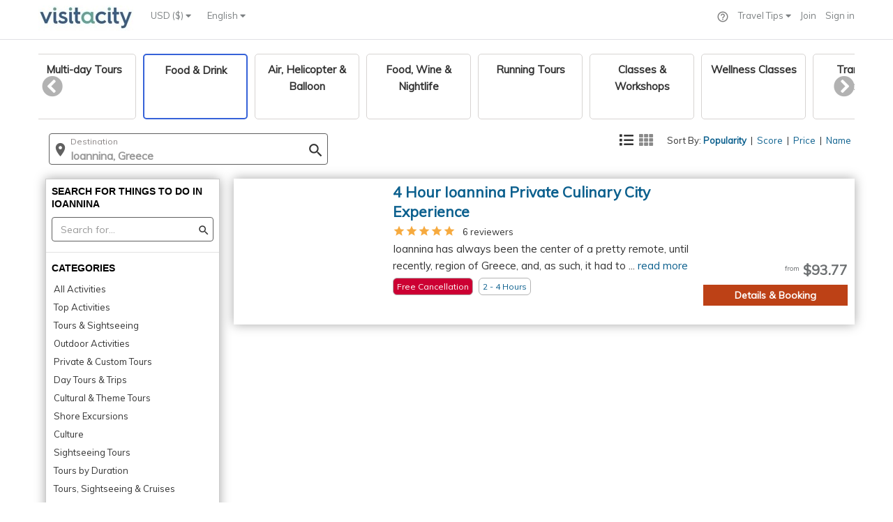

--- FILE ---
content_type: text/html;charset=UTF-8
request_url: https://www.visitacity.com/en/ioannina/activities/food--drink
body_size: 6469
content:
<!DOCTYPE html>
<html>
<head>

	<script data-termly-config>
	  window.TERMLY_CUSTOM_BLOCKING_MAP = {
	    "accounts.google.com":"essential",
	    "appleid.cdn-apple.com":"essential",
	    "connect.facebook.net":"essential"
	  }
	</script>
	<script type="text/javascript" src="https://app.termly.io/resource-blocker/1ad3cacf-4210-4f5a-b5ec-7a767e2408f7?autoBlock=on" ></script>
	
	<script type="text/JavaScript" src="https://d15ldvyocwqu5y.cloudfront.net/clm-20250518114522/scripts/common/timeTracking.js"></script>
	<script>
		var globPaPageHint = {};
	</script>
	<script>
		//fix URL
		
		
		var corePageLoadTiming = new TrackTiming("PageCoreLoadNew", "top_to_bottom",null,true);
		var individualPageLoadTiming = new TrackTiming("PageCoreLoadNew", "single_page_load",null,true);
		try {
			individualPageLoadTiming.startTime = window.performance.timing.connectStart;	
		} catch (err) {
			console.error("Unable to get start time " + err);
		}
		
	</script>
	<script type="text/JavaScript" src="https://d15ldvyocwqu5y.cloudfront.net/clm-20250518114522/scripts/lib/jquery.js"></script>
	<script src="https://d15ldvyocwqu5y.cloudfront.net/clm-20250518114522/scripts/lib/raven.min.js"></script>
	<!-- <script>Raven.config('https://0661163eff1e4f7ba84745a9222d2a9f@sentry.io/246084').install();</script> -->
	













    <!-- Meta -->
    <meta http-equiv="content-type" content="text/html; charset=UTF-8" />
    
    <!-- Facebook -->
    		
		<meta property="og:image" content="https://d15ldvyocwqu5y.cloudfront.net/images/uploaded-new/227174">
	
    
    
    <meta property="og:title" content="Ioannina Food & Drink - 1 Suggested Activities | Visit A City" />
    <meta property="og:description" content="Plan your visit to Ioannina with complete information on all Ioannina Food & Drink � 4 Hour Ioannina Private Culinary City Experience and all other Ioannina Food & Drink." />
	<meta property="fb:app_id" content="150153265190737" /> 
	           
	<meta name="keywords" content="Ioannina Food & Drink" >
	<meta name="description" content="Plan your visit to Ioannina with complete information on all Ioannina Food & Drink � 4 Hour Ioannina Private Culinary City Experience and all other Ioannina Food & Drink." >
	<title>Ioannina Food & Drink - 1 Suggested Activities | Visit A City</title>
    <meta name="author" content="">
    <base href="/">

    <!-- Important: for google web master tools -->
    <meta name="google-site-verification" content="BMsr1erzsnjdaMeva1yJk95JfrZ0bBvXV4OqMWNNwcg">
    <!-- Import: for bing web master tools -->
    <meta name="msvalidate.01" content="5ECE41892CB9525A3D269B633DF7A8CA">
    
    <script type="application/ld+json">
    {
      "@context": "https://schema.org",
      "@type": "BreadcrumbList",
      "itemListElement": [{
        "@type": "ListItem",
        "position": 1,
        "name": "Paris Trip Planning",
        "item": "https://www.visitacity.com/en/paris"
      },{
        "@type": "ListItem",
        "position": 2,
        "name": "Things to do in Oahau",
        "item": "https://www.visitacity.com/en/oahu/activities/all-activities"
      },{
        "@type": "ListItem",
        "position": 3,
        "name": "Trip Planning",
		"item": "https://www.visitacity.com"
      },{
        "@type": "ListItem",
        "position": 4,
        "name": "Las Vegas Attractions & Maps",
		"item": "https://www.visitacity.com/en/las-vegas"
      }]
    }
    </script>
	 <script type="application/ld+json">
    	{
      		"@context": "https://schema.org",
      		"@type": "Organization",
      		"url": "https://www.visitacity.com",
      		"logo": "https://visitacity.com/images/logo7.jpg"
    	}
    </script>
	<meta http-equiv="X-UA-Compatible" content="IE=edge">
   	<meta name="viewport" content="width=device-width, initial-scale=1">
   	<meta name="agd-partner-manual-verification" />
   	<script type="text/javascript" src="https://appleid.cdn-apple.com/appleauth/static/jsapi/appleid/1/en_US/appleid.auth.js"></script>
   	<script type="text/JavaScript">
   		var newActivitiesVersion = "";
   		var fbqContentType = "destination";
   		var globExprVars = {};
   		var globExprWeb = {};
   		var googleMapsKey = 'AIzaSyDtok-loCyHEtG3W7NAqKRTc36aTsHf-rk'
   		var globalExprDfdDesktop = jQuery.Deferred();
   		var lastModJson = '{"curCity":"clm-20250318122912","curCityPa":"clm-20260114003029","curCityPaPrice":"clm-20260121004640","curCityOpeningHours":"","curCityId":"8023","curCityLn":"ioannina","curCityDestinationOverrideId":"null","cityOne":"clm-20260114003029"}';
   		var lastMod1Json = 'null';
   		var itrName = "null";
   		var siteVersion = "";
    	var appRoot = "https://www.visitacity.com";
    	var appDyn = "https://d15ldvyocwqu5y.cloudfront.net/clm-20250518114522";
    	var jsonRoot = "https://d15ldvyocwqu5y.cloudfront.net";
    	var appWebRoot = appRoot + "/ngApp/website";
    	var imagesCdn = "https://d15ldvyocwqu5y.cloudfront.net/images";
    	var appRootNoPort = 'http://www.visitacity.com';
    	var appImagesFolder = 'https://d15ldvyocwqu5y.cloudfront.net/images';
    	var appImagesDynamicFolder = 'https://d15ldvyocwqu5y.cloudfront.net/images/uploaded-new/';
    	var mainPath = "ngApp/website/main/main";
    	var useBundle = "clm-20250518114522homeBundle.js".indexOf("homeBundle.js") > 0 ? true : false;
    	var requireAr = useBundle ? ["ngApp/website/main/clm-20250518114522templates"] : [];
    	var isHttps = true;
    	var redirectApi = false;
    	if (isHttps) {
    		appRoot = appRoot.replace("http:", "https:");
    		appRootNoPort = appRootNoPort.replace("http:", "https:");
    		appDyn = appDyn.replace("http:", "https:");
    		jsonRoot = jsonRoot.replace("http:", "https:");
    		appWebRoot = appWebRoot.replace("http:", "https:");
    		imagesCdn = imagesCdn.replace("http:", "https:");
    		appImagesDynamicFolder = appImagesDynamicFolder.replace("http:", "https:");
    		appImagesFolder = appImagesFolder.replace("http:", "https:");
    	}
    	
    	try {
    		globExprWeb["EXPRJSON"]=[{"v":1,"opts":{"t":[{"el":"expr-activities-viator-new-link-off1","p":0},{"el":"expr-activities-viator-new-link-off2","p":0},{"el":"expr-activities-viator-new-link-on","p":100}],"d":[{"el":"expr-activities-viator-new-link-off1","p":0},{"el":"expr-activities-viator-new-link-off2","p":0},{"el":"expr-activities-viator-new-link-on","p":100}]},"sd":"2024-07-21","n":"New Viator Links","p":"All","s":"Running","ea":"expr-activities-viator-new-link","ud":"2024-08-04"},{"v":1,"opts":{"t":[{"el":"activity-ver-2-off1","p":30},{"el":"activity-ver-2-off2","p":35},{"el":"activity-ver-2-on","p":35}],"d":[{"el":"activity-ver-2-off1","p":30},{"el":"activity-ver-2-off2","p":35},{"el":"activity-ver-2-on","p":35}]},"sd":"2023-11-28","n":"test","p":"Activity page ver2","s":"Running","ea":"activity-ver-2","ud":"2024-08-03"}]	
    	} catch (Err) {}
    	
    	
    	var ieVersion = null;
    	ieVersion =  (function(){
    	    var undef,rv = -1; // Return value assumes failure.
    	    var ua = window.navigator.userAgent;
    	    var msie = ua.indexOf('MSIE ');
    	    var trident = ua.indexOf('Trident/');

    	    if (msie > 0) {
    	        // IE 10 or older => return version number
    	        rv = parseInt(ua.substring(msie + 5, ua.indexOf('.', msie)), 10);
    	    } else if (trident > 0) {
    	        // IE 11 (or newer) => return version number
    	        var rvNum = ua.indexOf('rv:');
    	        rv = parseInt(ua.substring(rvNum + 3, ua.indexOf('.', rvNum)), 10);
    	    } else {
    	    	//try edge
    	    	 msie = ua.indexOf('Edge');
    	    	 if (msie > 0) {
    	    		 rv = parseInt(ua.substring(msie + 5, ua.indexOf('.', msie)), 10);
    	    	 }
    	    }
			
    	    return ((rv > -1) ? rv : null);
    	}());
		
		function reloadForWhitePage(counterName,errMsg) {
			if (counterName == null) {
				counterName = "vacReloadCounterJquery";
			}
			 var counter = localStorage.getItem(counterName);
	    	 if (counter == null) {
	    		 counter = 0;
	    	 }
	    	 counter++;
	    	 localStorage.setItem(counterName, counter);
	    	 if (errMsg) {
	    		 localStorage.setItem("errMsg", errMsg);
	    	 }
	    	 if (counter <= 10) {
	    		 setTimeout(function(){ location.reload(); }, 500);
	    	 } else {
	    		 setTimeout(function(){ window.location.assign(appRoot + "/error") }, 500);
	    		 var errMsg = localStorage.getItem("errMsg");
                 fireEvent("whitePageError", "maxed out", counterName + "-" + errMsg);
	    	 }
		}
	
		function resetForWhitePage(counterName) {
			
			var counter = localStorage.getItem(counterName);
			if (counter != null) {
				var errMsg = localStorage.getItem("errMsg");
				localStorage.removeItem("errMsg");
	        	localStorage.removeItem(counterName);
	        	fireEvent("whitePageError", "resolved ok", counter + " - " + counterName + " errMsg:" + errMsg);
	        }
		}
		
		function onLoadFuncs() {
			   // be the first ready function - handle header menu
	        $(document).ready(function() {	  
	        	if (typeof(handleHeader) != "undefined") {
	        		handleHeader();	
	        	}
	        });
			   
	    	$(window).load(function() {
				corePageLoadTiming.send();
			});
		}
    </script>
    
	<script type="text/JavaScript" src="https://d15ldvyocwqu5y.cloudfront.net/clm-20250518114522/scripts/globals.js"></script>
	
	<script type="text/JavaScript">
		
	</script>
	


<!-- Required to support IE < 9 -->
<!--[if lt IE 9]>
	<script type="text/javascript" src="https://d15ldvyocwqu5y.cloudfront.net/scripts/lib/require.js"></script>
    <link rel="stylesheet" href="https://www.visitacity.com/css/unify/plugins/bootstrap/css/bootstrap.min.css" />
	<script type="text/javascript" src="https://d15ldvyocwqu5y.cloudfront.net/scripts/unify/jquery/jquery-migrate.min.js"></script>
    <script src="https://d15ldvyocwqu5y.cloudfront.net/scripts/lib/respond.js"></script>
    <script src="https://d15ldvyocwqu5y.cloudfront.net/scripts/lib/html5shiv.js"></script>
    <script src="https://d15ldvyocwqu5y.cloudfront.net/scripts/lib/placeholder-IE-fixes.js"></script>
    <script src="https://d15ldvyocwqu5y.cloudfront.net/scripts/lib/ie-fixes.js"></script>
	<script type="text/javascript" src="https://www.visitacity.com/scripts/unify/bootstrap/js/bootstrap.min.js"></script>
	<link type="text/css" href="https://d15ldvyocwqu5y.cloudfront.net/css/jquery.qtip.min.css" rel="stylesheet" media="all" />
    <link rel="stylesheet" href="https://d15ldvyocwqu5y.cloudfront.net/css/unify/css/style.css" />
	<link rel="stylesheet" href="https://d15ldvyocwqu5y.cloudfront.net/css/unify/plugins/font-awesome/css/font-awesome.min.css"/>
    <link rel="stylesheet" href="https://d15ldvyocwqu5y.cloudfront.net/css/newHome.css"/>
	<link rel="stylesheet" href="https://d15ldvyocwqu5y.cloudfront.net/css/ie8.css"/>
	<link rel="stylesheet" href="https://d15ldvyocwqu5y.cloudfront.net/scripts/lib/argument.css"/>
	<script src="https://ajax.googleapis.com/ajax/libs/angularjs/1.2.27/angular.min.js"></script>
	<script src="https://code.angularjs.org/1.2.27/angular-animate.min.js"></script>
	<script src="https://code.angularjs.org/1.2.27/angular-route.js"></script>
	<script src="https://d15ldvyocwqu5y.cloudfront.net/scripts/lib/angular-slider.js"></script>
	<script src="https://d15ldvyocwqu5y.cloudfront.net/scripts/lib/angular-ellipsis.min.js"></script>
	<script src="https://d15ldvyocwqu5y.cloudfront.net/scripts/lib/ns-popover.js"></script>
	<link rel="stylesheet"href="https://d15ldvyocwqu5y.cloudfront.net/css/jquery-ui-smoothness/jquery-ui.1.11.4.min.css"/>
<![endif]-->

    <!-- Favicon -->
    <link rel="icon" type="image/png" href="https://d15ldvyocwqu5y.cloudfront.net/images/visit_ico_transparent.ico">
    <!-- omnibox search -->
    <link rel="search" href="https://d15ldvyocwqu5y.cloudfront.net/scripts/omnibox.xml" type="application/opensearchdescription+xml" title="visitacity.com" />
    <link href="https://d15ldvyocwqu5y.cloudfront.net/clm-20250518114522/css/MyFontsWebfontsKit.css" rel="stylesheet" type="text/css">
    <!-- <script>
			addLinkToPage(appDyn + "/css/MyFontsWebfontsKit.css");
	</script> -->
	<link href="https://fonts.googleapis.com/css?family=Muli|Open+Sans" rel="stylesheet">
	<style type="text/css">
		@font-face {
		  font-family: 'Material Icons';
		  font-style: normal;
		  font-weight: 400;
		  src: url(https://d15ldvyocwqu5y.cloudfront.net/clm-20250518114522/css/material-design/iconfont/MaterialIcons-Regular.eot); /* For IE6-8 */
		  src: local('Material Icons'),
		       local('MaterialIcons-Regular'),
		       url(https://d15ldvyocwqu5y.cloudfront.net/clm-20250518114522/css/material-design/iconfont/MaterialIcons-Regular.woff2) format('woff2'),
		       url(https://d15ldvyocwqu5y.cloudfront.net/clm-20250518114522/css/material-design/iconfont/MaterialIcons-Regular.woff) format('woff'),
		       url(https://d15ldvyocwqu5y.cloudfront.net/clm-20250518114522/css/material-design/iconfont/MaterialIcons-Regular.ttf) format('truetype');
		}
	</style>
	<!-- Facebook Pixel Code -->
		<script>
			!function(f,b,e,v,n,t,s){if(f.fbq)return;n=f.fbq=function(){n.callMethod?
			n.callMethod.apply(n,arguments):n.queue.push(arguments)};if(!f._fbq)f._fbq=n;
			n.push=n;n.loaded=!0;n.version='2.0';n.queue=[];t=b.createElement(e);t.async=!0;
			t.src=v;s=b.getElementsByTagName(e)[0];s.parentNode.insertBefore(t,s)}(window,
			document,'script','https://connect.facebook.net/en_US/fbevents.js');
			fbq('init', '1173040572718182');
			fbq('track', "PageView");
		</script>
	<!-- End Facebook Pixel Code -->
	
	<script src="https://d15ldvyocwqu5y.cloudfront.net/clm-20250518114522/scripts/lib/qrcode.min.js"></script>
	
	<!-- TrustBox script
		<script type="text/javascript" src="https://widget.trustpilot.com/bootstrap/v5/tp.widget.bootstrap.min.js" async></script>
	End Trustbox script -->
	
	<!-- Google Analytics -->
	<script>
		(function(i,s,o,g,r,a,m){i['GoogleAnalyticsObject']=r;i[r]=i[r]||function(){
		(i[r].q=i[r].q||[]).push(arguments)},i[r].l=1*new Date();a=s.createElement(o),
		m=s.getElementsByTagName(o)[0];a.async=1;a.src=g;m.parentNode.insertBefore(a,m)
		})(window,document,'script','//www.google-analytics.com/analytics.js','ga');
	
		ga('create', 'UA-42624855-1', 'auto',{ cookieFlags: "SameSite=None; Secure" });
		ga('require', 'GTM-KGH99Q6');
		ga('send', 'pageview');
	</script>
	
	<!-- Google tag (gtag.js) -->
    <script async src=https://www.googletagmanager.com/gtag/js?id=AW-947009957></script>
    <script>
      window.dataLayer = window.dataLayer || [];
      function gtag(){dataLayer.push(arguments);}
      gtag('js', new Date());

      gtag('config', 'AW-947009957', {'send_page_view': false});
      gtag('config', 'G-8Z2SFYPNGG');
    </script>  

	<!-- Twitter conversion tracking base code -->
    <script>
      !function(e,t,n,s,u,a){e.twq||(s=e.twq=function(){s.exe?s.exe.apply(s,arguments):s.queue.push(arguments);
      },s.version='1.1',s.queue=[],u=t.createElement(n),u.async=!0,u.src='https://static.ads-twitter.com/uwt.js',
      a=t.getElementsByTagName(n)[0],a.parentNode.insertBefore(u,a))}(window,document,'script');
      twq('config','ocfgn');
    </script>
    <!-- End Twitter conversion tracking base code -->
	
	<!-- Google One Tap -->
	<script src="https://accounts.google.com/gsi/client" async defer></script>
	
	<!-- adsense 
	<script data-ad-client="ca-pub-1804473019254286" async src="https://pagead2.googlesyndication.com/pagead/js/adsbygoogle.js"></script>
	-->
	
	<style>.async-hide { opacity: 0 !important} </style>
	<!-- <script type="text/javascript">
	
		   // fix to support object inhertiance in IE
	        if (typeof Object.create != 'function') {
	            Object.create = function (o) {
	                function F() { }
	                F.prototype = o;
	                return new F();
	            };
	        }  		
		    
		    //Need to move this from here
	        var _gaq = _gaq || [];
			  _gaq.push(['_setAccount', 'UA-42624855-1']);
			  _gaq.push(['_setSiteSpeedSampleRate', 100]);
			  
			  if (typeof(skipTrackPageView) == "undefined" || skipTrackPageView == false) {
				  if (typeof(alternateTrackPageView) != "undefined" &&  alternateTrackPageView != null) {
					  _gaq.push(['_trackPageview', alternateTrackPageView]);
				  }
				  else {
					  _gaq.push(['_trackPageview']);
				  } 	  
			  }

			  (function() {
			    var ga = document.createElement('script'); ga.type = 'text/javascript'; ga.async = true;
			    ga.src = ('https:' == document.location.protocol ? 'https://' : 'http://') + 'stats.g.doubleclick.net/dc.js';
			    var s = document.getElementsByTagName('script')[0]; s.parentNode.insertBefore(ga, s);
			  })();

		</script> -->
	
	<!--[if lte IE 8]>
		<script type="text/JavaScript" src="https://d15ldvyocwqu5y.cloudfront.net/clm-20250518114522/scripts/main.js"></script>
	<![endif]-->
	
	<![if gt IE 8 | !IE]>
		<!-- <script src="//d2wy8f7a9ursnm.cloudfront.net/bugsnag-2.min.js" data-apikey="3f9699acf99f2202c8f0d6b28575b298"></script> -->
		<script type="text/JavaScript" src="https://d15ldvyocwqu5y.cloudfront.net/clm-009/scripts/lib/3rd_parties.js"></script>
		<link href="https://d15ldvyocwqu5y.cloudfront.net/css/clm-20250518114522cssBundle.css" rel="stylesheet" type="text/css"/>
		<script type="text/JavaScript" src="https://d15ldvyocwqu5y.cloudfront.net/scripts/clm-20250518114522homeBundle.js"></script>
		
	<![endif]>
	<!--[if lte IE 9]>
		<!-- IE 9 load newHome css instead of the import -->
		<link href="https://d15ldvyocwqu5y.cloudfront.net/clm-20250518114522/css/newHome.css" rel="stylesheet" type="text/css"/>
	<![endif]-->
</head>	

<body style="overflow-y: scroll">
	
	
	
<div  ng-view id="main-content-app" class="wrapper" autoscroll="true"></div>


	<!-- Google Code for Remarketing Tag -->
	<!--------------------------------------------------
	Remarketing tags may not be associated with personally identifiable information or placed on pages related to sensitive categories. See more information and instructions on how to setup the tag on: http://google.com/ads/remarketingsetup
	--------------------------------------------------->
	<script type="text/javascript">
	/* <![CDATA[ */
	var google_conversion_id = 996587795;
	var google_custom_params = window.google_tag_params;
	var google_remarketing_only = true;
	/* ]]> */
	</script>
	<script type="text/javascript" src="//www.googleadservices.com/pagead/conversion.js"></script>
	<noscript>
	<div style="display:inline;">
	<img height="1" width="1" style="border-style:none;" alt="" src="//googleads.g.doubleclick.net/pagead/viewthroughconversion/996587795/?value=0&amp;guid=ON&amp;script=0"/>
	</div>
	<img height="1" width="1" style="display:none" src="https://www.facebook.com/tr?id=1173040572718182&ev=PageView&noscript=1" />
	</noscript>
	<!-- Microsoft (bing) code for  remarketing-->
	<script>(function(w,d,t,r,u){var f,n,i;w[u]=w[u]||[],f=function(){var o={ti:"5202522"};o.q=w[u],w[u]=new UET(o),w[u].push("pageLoad")},n=d.createElement(t),n.src=r,n.async=1,n.onload=n.onreadystatechange=function(){var s=this.readyState;s&&s!=="loaded"&&s!=="complete"||(f(),n.onload=n.onreadystatechange=null)},i=d.getElementsByTagName(t)[0],i.parentNode.insertBefore(n,i)})(window,document,"script","//bat.bing.com/bat.js","uetq");</script><noscript><img src="//bat.bing.com/action/0?ti=5202522&Ver=2" height="0" width="0" style="display:none; visibility: hidden;" /></noscript>

	
	<!-- PAGE LOAD ERROR -->
	<div style="display: none" id="websiteLoadError" class="container content">		
        <!--Error Block-->
        <div class="row">
            <div class="col-md-8 col-md-offset-2">
            	<div>
            		<img src="https://d15ldvyocwqu5y.cloudfront.net/images/logo7.jpg"  style="margin-top:15px"/>
            	</div>
                <div class="error-v1">
                    <span style="color: #777;font-size: 180px;line-height: 200px;padding-bottom: 20px">Oops!</span>
                    <span style="color: #555;display: block;font-size: 35px;font-weight: 200;">This is awkward.</span>
                    <p style="font-size: 15px">Visit A City is having some trouble loading.</p>
                    <p style="font-size: 15px">Please try again in a couple of minutes or send us an email to <a href="mailto:team@visitacity.com">team@visitacity.com</a>.</p>
                    <a class="btn-u btn-bordered" href="/">Go to our Home Page</a>
                </div>
            </div>
        </div>
        <!--End Error Block-->
    </div>
    <script type="text/javascript">
		if (typeof requireAngularBootstrap == 'undefined') {
			document.getElementById("websiteLoadError").style.display = "block";
	    	try {
	    		var category = "whitePageError";
	    		var action = "homeBundle not loaded";
	    		ga('send', 'event', category, action, null , null, {'nonInteraction': 1});
	    	} catch (err) {}
		}
	</script>	
</body>
</html>
<!-- END_FOOTER_MARK -->
